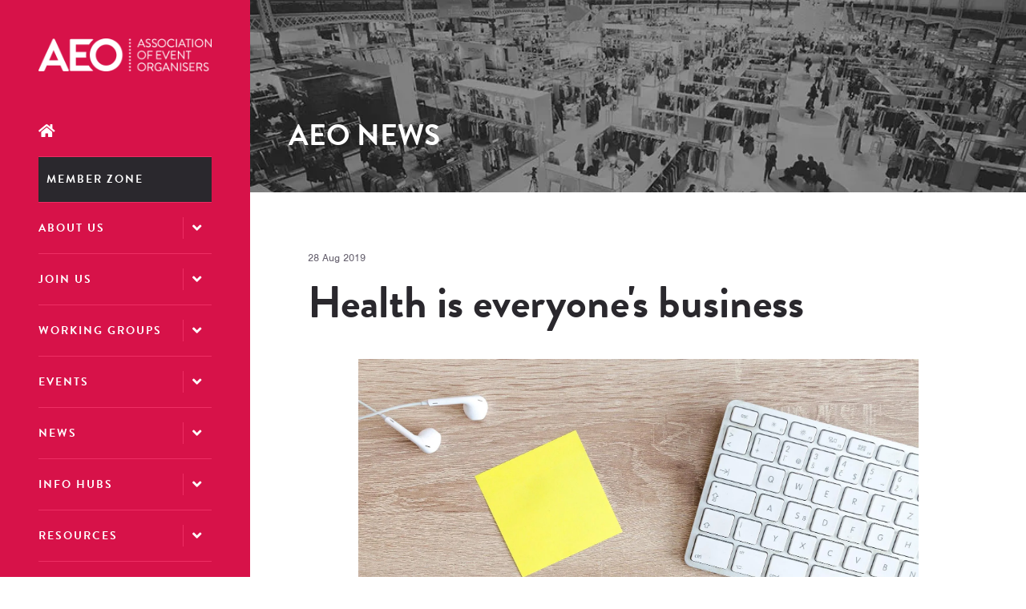

--- FILE ---
content_type: text/html;charset=utf-8
request_url: https://www.aeo.org.uk/aeo-news/health-everyones-business
body_size: 12337
content:






	
<!DOCTYPE html>
	<html lang="en-GB" class="no-js">
		<head>
			
	<meta http-equiv="Content-Type" content="text/html;charset=utf-8" />

	<title>
		
			Health is everyone's business - AEO.org
		
	</title>
	<meta name="generator" 	 content="SHOWOFF by ASP.events" />
	<meta name="author" content="">

	
	<meta name="description" content="" />
	<meta name="keywords" content="" />

	<meta name="viewport" content="width=device-width, initial-scale=1.0" />

	
	
		
		
					<meta property="og:title" content="Health&#x20;is&#x20;everyone&#x27;s&#x20;business" />  
			<meta property="og:site_name" content="AEO&#x20;2023" />  
			<meta property="schema:name" typeof="https://schema.org/WebPage" content="Health&#x20;is&#x20;everyone&#x27;s&#x20;business" />  
			<meta property="schema:image" typeof="https://schema.org/WebPage" content="https://cdn.asp.events/CLIENT_AEO_6F6DAB1E_5056_B739_5434FCD30E5F9143/sites/aeo-2023/media/Open-Graph-Image-.png/fit-in/1200x630/filters:no_upscale()" />  
			<meta property="og:image" content="https://cdn.asp.events/CLIENT_AEO_6F6DAB1E_5056_B739_5434FCD30E5F9143/sites/aeo-2023/media/Open-Graph-Image-.png/fit-in/1200x630/filters:no_upscale()" />  
			<meta property="og:type" content="article" />  

			<!--
			33A65E1DB18601C51E8C54D95231115E477A848CDB12790A19DCB01E85F55820
			-->
			<base href="https://www.aeo.org.uk/" > 
	<meta name="robots" content="index, follow" />  
	<link rel="icon" href="https://cdn.asp.events/CLIENT_AEO_6F6DAB1E_5056_B739_5434FCD30E5F9143/sites/aeo-2023/media/favicon.ico" type="image/x-icon" />  
	<link rel="canonical" href="https://www.aeo.org.uk/aeo-news/health-everyones-business" />  
<link rel="stylesheet" href="https://use.typekit.net/yph5lfx.css">
<link rel="stylesheet" href="https://use.typekit.net/awb4nec.css">

<!-- Google tag (gtag.js) -->
<script async src="https://www.googletagmanager.com/gtag/js?id=G-Y61VRMYH67"></script>
<script>
  window.dataLayer = window.dataLayer || [];
  function gtag(){dataLayer.push(arguments);}
  gtag('js', new Date());

  gtag('config', 'G-Y61VRMYH67');
</script>

<!-- Google Tag Manager -->
<script>(function(w,d,s,l,i){w[l]=w[l]||[];w[l].push({'gtm.start':
new Date().getTime(),event:'gtm.js'});var f=d.getElementsByTagName(s)[0],
j=d.createElement(s),dl=l!='dataLayer'?'&l='+l:'';j.async=true;j.src=
'https://www.googletagmanager.com/gtm.js?id='+i+dl;f.parentNode.insertBefore(j,f);
})(window,document,'script','dataLayer','GTM-W8G7WQ68');</script>
<!-- End Google Tag Manager -->
	
	



			
			<link rel="stylesheet" href="https://cdn.asp.events/CLIENT_AEO_6F6DAB1E_5056_B739_5434FCD30E5F9143/sites/aeo-2023/media/__theme/css/site.css?v=7383B495" />

			
			
			
			
			

			
	
	<script src="https://code.jquery.com/jquery-3.5.1.min.js" integrity="sha256-9/aliU8dGd2tb6OSsuzixeV4y/faTqgFtohetphbbj0=" crossorigin="anonymous"></script>
    <script src="https://code.jquery.com/jquery-migrate-3.5.2.min.js" integrity="sha256-ocUeptHNod0gW2X1Z+ol3ONVAGWzIJXUmIs+4nUeDLI=" crossorigin="anonymous"></script>

	
    <script src="https://cdn.jsdelivr.net/npm/scriptjs@2.5.7/dist/script.min.js" integrity="sha384-+kbmEGZrjwfGzlYYiLQkgntepLDajw5ZAlz1jvKM4IVPwGH4Z+nbmccUIf9pz1Gq" crossorigin="anonymous"></script>

	
    
	    <script src="https://themes.asp.events/_base/1-2-0/includes/javascripts/dist/essentials.min.js?v=2" integrity="sha256-VH/xQ9VaI7edeFDGIzRJ1o39ePoODwG+T1ebmAilHJw=" crossorigin="anonymous"></script>
    

    
        <script src="https://themes.asp.events/_base/1-2-0/includes/javascripts/dist/global/accessibility.min.js" integrity="sha256-3ryO8Zp/KRAHeYaRhTrJ0vV4CcxzLH9OQgqW0DP3LRU=" crossorigin="anonymous" async></script>
	
    
    
	    <script src="https://themes.asp.events/_template_expo_crio_01/includes/javascripts/site.js?v=42" crossorigin="anonymous"></script>
    

	
	<link rel="preload" href="https://themes.asp.events/_base/1-2-0/includes/fonts/fontawesome/fontawesome-all.min.css?v=1" as="style" fetchPriority="low" onload="this.onload=null;this.rel='stylesheet'" />
	<link rel="preload" href="https://themes.asp.events/_base/1-2-0/includes/fonts/fontawesome/v4-shims.min.css?v=1" as="style" fetchPriority="low" onload="this.onload=null;this.rel='stylesheet'" />
    <noscript>
        <link href="https://themes.asp.events/_base/1-2-0/includes/fonts/fontawesome/fontawesome-all.min.css?v=1" rel="stylesheet" fetchPriority="low">
		<link href="https://themes.asp.events/_base/1-2-0/includes/fonts/fontawesome/v4-shims.min.css?v=1" rel="stylesheet" fetchPriority="low">
    </noscript>	


			
			

			
			<script src="https://themes.asp.events/_template_expo_crio_01/includes/javascripts/accessibility.js"></script>					
			<script type="text/javascript" src="https://themes.asp.events/_base/1-2-0/includes/javascripts/dist/global/accessibility.min.js"></script>

			
			<script src="https://themes.asp.events/_template_expo_crio_01/includes/javascripts/animations.js"></script>

			
	
	
		
		
		<!-- Start cookieyes banner --> <script id="cookieyes" type="text/javascript" src="https://cdn-cookieyes.com/client_data/b00b8dc4bc8bbcf34ce0ca16/script.js"></script> <!-- End cookieyes banner -->
			<script>
				$script('https://cdn.asp.events/includes/js/jquery/magnificPopup/1.2.0/jquery.magnific-popup.min.js', function(){ $script('https://cdn.asp.events/includes/js/ASPModal.old.min.js'); });

				jQuery(document).ready(function(){

					jQuery(document).on('click','.js-share-button',showShareDialog);

					function showShareDialog(e)
					{
						e.preventDefault();

						var Site = jQuery(this).attr('data-site');

						if (jQuery(this).attr('data-slug') != '') {
							var PageUrl = jQuery(this).attr('data-slug');
						} else {
							var PageUrl = location.href;
						}

						var contentId = '';
						if (jQuery(this).attr('data-contentId') != '') {
							var contentId = jQuery(this).attr('data-contentId');
						}
						var shareText = jQuery(this).attr('data-shareText');
						var shareTitle = jQuery(this).attr('data-shareTitle');

						jQuery.get
							( '__share/buttons/getShareUrl'
							, { Site:Site , PageUrl:PageUrl , PageTitle:document.title, contentId:contentId, shareText:shareText, shareTitle:shareTitle }
							, redirectToShare
							);
					}

					function redirectToShare(data)
					{
						//open email share in modal
						if(data.ShareTo.indexOf('__share/email') == 0)
							openRemoteModal(data.ShareTo);
						else{

						var popupBlockerChecker = {
									check: function(popup_window){
											var _scope = this;
											if (popup_window) {
													if(/chrome/.test(navigator.userAgent.toLowerCase())){
															setTimeout(function () {
																	_scope._is_popup_blocked(_scope, popup_window);
															 },200);
													}else{
															popup_window.onload = function () {
																	_scope._is_popup_blocked(_scope, popup_window);
															};
													}
											}else{
													_scope._displayError();
											}
									},
									_is_popup_blocked: function(scope, popup_window){
											if ((popup_window.innerHeight > 0)==false){ scope._displayError(); }
									},
									_displayError: function(){
											alert("Popup Blocker is enabled! Please add this site to your exception list.");
									}
							};

							var popup = window.open(data.ShareTo,'_blank','width=800,height=650'); //'width=620,height=440'
							popupBlockerChecker.check(popup);
						}
					}

				});
			</script>
		
	

		</head>


	 
	<body class="body--id-9042 t-default aeo-2023 ">
		
		
		
		<!-- Google Tag Manager (noscript) -->
<noscript><iframe src="https://www.googletagmanager.com/ns.html?id=GTM-W8G7WQ68"
height="0" width="0" style="display:none;visibility:hidden"></iframe></noscript>
<!-- End Google Tag Manager (noscript) -->
	
		<a class="s-skip-to-main" href="#main" style="opacity: 0; position: absolute; transform: translateY(-100%);">Skip to main content</a>			
		<div class="site">
			<div class="l-navigation-mobile js-navigation-mobile">
				<button class="l-navigation-mobile__close js-navigation-mobile-close" type="button" aria-label="Close Menu" aria-controls="navigation">
					<i class="l-navigation-mobile__close__icon fal fa-times"></i>
				</button>
				<div class="l-navigation-mobile__quick-links">
					<a class="l-navigation-mobile__quick-links__button" href="https://www.aeo.org.uk/">
						<i class="l-navigation-mobile__quick-links__button__icon fal fa-home"></i>
					</a>

					<a class="l-navigation-mobile__quick-links__button js-search-trigger" href="#search">
						<i class="l-navigation-mobile__quick-links__button__icon fal fa-search"></i>
					</a>			
				</div>	
							
				<nav class="l-navigation-mobile__menu" aria-label="Mobile Main Navigation">			
                    <ul class="menu menu--dropdown-toggle js-menu js-menu-dropdown-toggle">					
                        <!--seed:CCBD334DF45713B0F922DFD7DCF51D0C900E67C6-->
	
		
	
	
		<li title="Home" class="menu__item menu__item--home">

		
			<a href="welcome" target="_self" class="menu__item__link menuitem menuitem--id-467">Home</a>
		

		
		</li>
	
		<li title="Member Zone " class="menu__item">

		
			<a href="e-zone-landing-page/member-zone-login" target="_self" class="menu__item__link menuitem menuitem--id-526">Member Zone </a>
		

		
		</li>
	
		<li title="About Us" class="menu__item">

		
			<span class="menu__item__link menuitem menuitem--id-468">About Us</span>
		

		
			
			<button class="menu__item__toggle" style="display: none;"><i class="fal fa-chevron-down"></i></button>

			
	
		<ul class="menu--sub-menu menu--sub-menu--level-1">
	
	
		<li title="About us" class="menu__item">

		
			<a href="welcome/about-us" target="_self" class="menu__item__link menuitem menuitem--id-605">About us</a>
		

		
		</li>
	
		<li title="AEO Board" class="menu__item">

		
			<a href="welcome/aeo-council" target="_self" class="menu__item__link menuitem menuitem--id-484">AEO Board</a>
		

		
		</li>
	
		<li title="Sister Associations" class="menu__item">

		
			<a href="welcome/sister-associations" target="_self" class="menu__item__link menuitem menuitem--id-488">Sister Associations</a>
		

		
		</li>
	
		<li title="Members" class="menu__item">

		
			<a href="welcome/our-members" target="_self" class="menu__item__link menuitem menuitem--id-469">Members</a>
		

		
		</li>
	
		<li title="Partners" class="menu__item">

		
			<a href="join-us/aeo-partners" target="_self" class="menu__item__link menuitem menuitem--id-504">Partners</a>
		

		
		</li>
	
		<li title="Our sustainability journey " class="menu__item">

		
			<a href="welcome/sustainbaility-aeo" target="_self" class="menu__item__link menuitem menuitem--id-675">Our sustainability journey </a>
		

		
		</li>
	
	
		</ul>
	


		
		</li>
	
		<li title="Join Us " class="menu__item">

		
			<span class="menu__item__link menuitem menuitem--id-502">Join Us </span>
		

		
			
			<button class="menu__item__toggle" style="display: none;"><i class="fal fa-chevron-down"></i></button>

			
	
		<ul class="menu--sub-menu menu--sub-menu--level-1">
	
	
		<li title="Become a Member " class="menu__item">

		
			<a href="join-us/become-a-member" target="_self" class="menu__item__link menuitem menuitem--id-503">Become a Member </a>
		

		
		</li>
	
		<li title="Member Testimonials" class="menu__item">

		
			<a href="welcome/our-members/member-testimonials" target="_self" class="menu__item__link menuitem menuitem--id-619">Member Testimonials</a>
		

		
		</li>
	
		<li title="Become a Sponsor" class="menu__item">

		
			<a href="join-us/become-a-sponsor" target="_self" class="menu__item__link menuitem menuitem--id-505">Become a Sponsor</a>
		

		
		</li>
	
	
		</ul>
	


		
		</li>
	
		<li title="Working Groups" class="menu__item">

		
			<span class="menu__item__link menuitem menuitem--id-543">Working Groups</span>
		

		
			
			<button class="menu__item__toggle" style="display: none;"><i class="fal fa-chevron-down"></i></button>

			
	
		<ul class="menu--sub-menu menu--sub-menu--level-1">
	
	
		<li title="Working Groups" class="menu__item">

		
			<a href="working-groups" target="_self" class="menu__item__link menuitem menuitem--id-638">Working Groups</a>
		

		
		</li>
	
		<li title="Meet the Chairs" class="menu__item">

		
			<a href="working-groups/meet-chairs-vice-chairs" target="_self" class="menu__item__link menuitem menuitem--id-604">Meet the Chairs</a>
		

		
		</li>
	
	
		</ul>
	


		
		</li>
	
		<li title="Events " class="menu__item">

		
			<span class="menu__item__link menuitem menuitem--id-499">Events </span>
		

		
			
			<button class="menu__item__toggle" style="display: none;"><i class="fal fa-chevron-down"></i></button>

			
	
		<ul class="menu--sub-menu menu--sub-menu--level-1">
	
	
		<li title="AEO Events Home " class="menu__item">

		
			<a href="aeo-events" target="_self" class="menu__item__link menuitem menuitem--id-501">AEO Events Home </a>
		

		
		</li>
	
		<li title="Quizmas Social " class="menu__item">

		
			<a href="aeo-events/quizmas" target="_self" class="menu__item__link menuitem menuitem--id-711">Quizmas Social </a>
		

		
		</li>
	
		<li title="2025 Calendar " class="menu__item">

		
			<a href="2025-calendar" target="_self" class="menu__item__link menuitem menuitem--id-691">2025 Calendar </a>
		

		
		</li>
	
	
		</ul>
	


		
		</li>
	
		<li title="News" class="menu__item">

		
			<span class="menu__item__link menuitem menuitem--id-495">News</span>
		

		
			
			<button class="menu__item__toggle" style="display: none;"><i class="fal fa-chevron-down"></i></button>

			
	
		<ul class="menu--sub-menu menu--sub-menu--level-1">
	
	
		<li title="AEO News " class="menu__item">

		
			<a href="news/aeo-news" target="_self" class="menu__item__link menuitem menuitem--id-496">AEO News </a>
		

		
		</li>
	
		<li title="EIA Update" class="menu__item">

		
			<a href="https://www.eventsindustryalliance.com/news " target="_blank" class="menu__item__link menuitem menuitem--id-568">EIA Update</a>
		

		
		</li>
	
		<li title="Blogs" class="menu__item">

		
			<a href="blog-posts" target="_self" class="menu__item__link menuitem menuitem--id-498">Blogs</a>
		

		
		</li>
	
	
		</ul>
	


		
		</li>
	
		<li title="Info Hubs" class="menu__item">

		
			<span class="menu__item__link menuitem menuitem--id-629">Info Hubs</span>
		

		
			
			<button class="menu__item__toggle" style="display: none;"><i class="fal fa-chevron-down"></i></button>

			
	
		<ul class="menu--sub-menu menu--sub-menu--level-1">
	
	
		<li title="Diversity, Equity &amp; Inclusion" class="menu__item">

		
			<a href="diversity-and-inclusion-hub" target="_self" class="menu__item__link menuitem menuitem--id-509">Diversity, Equity & Inclusion</a>
		

		
		</li>
	
		<li title="Talent  - #CHOOSEEVENTS" class="menu__item">

		
			<a href="recruitment/talent-hub" target="_self" class="menu__item__link menuitem menuitem--id-517">Talent  - #CHOOSEEVENTS</a>
		

		
		</li>
	
		<li title="Sustainability &amp; ESG" class="menu__item">

		
			<a href="sustainability-esg-hub" target="_self" class="menu__item__link menuitem menuitem--id-512">Sustainability & ESG</a>
		

		
		</li>
	
		<li title="Heads Up - Wellbeing" class="menu__item">

		
			<a href="heads-up-wellbeing-in-the-workplace" target="_self" class="menu__item__link menuitem menuitem--id-630">Heads Up - Wellbeing</a>
		

		
		</li>
	
	
		</ul>
	


		
		</li>
	
		<li title="Resources " class="menu__item">

		
			<span class="menu__item__link menuitem menuitem--id-514">Resources </span>
		

		
			
			<button class="menu__item__toggle" style="display: none;"><i class="fal fa-chevron-down"></i></button>

			
	
		<ul class="menu--sub-menu menu--sub-menu--level-1">
	
	
		<li title="Industry Scams" class="menu__item">

		
			<a href="expoguide" target="_self" class="menu__item__link menuitem menuitem--id-569">Industry Scams</a>
		

		
		</li>
	
		<li title="The Five Pillars of Inclusion " class="menu__item">

		
			<a href="diversity-and-inclusion-hub/diversity-inclusion-pillars" target="_self" class="menu__item__link menuitem menuitem--id-510">The Five Pillars of Inclusion </a>
		

		
		</li>
	
		<li title="Martyn's Law" class="menu__item">

		
			<a href="martyns-law" target="_self" class="menu__item__link menuitem menuitem--id-525">Martyn's Law</a>
		

		
		</li>
	
		<li title="Facetime " class="menu__item">

		
			<a href="what-we-do/facetime" target="_self" class="menu__item__link menuitem menuitem--id-518">Facetime </a>
		

		
		</li>
	
		<li title="eGuide " class="menu__item">

		
			<a href="what-we-do/insight/eguide" target="_self" class="menu__item__link menuitem menuitem--id-521">eGuide </a>
		

		
		</li>
	
		<li title="Brexit" class="menu__item">

		
			<a href="brexit" target="_self" class="menu__item__link menuitem menuitem--id-522">Brexit</a>
		

		
		</li>
	
		<li title="SIC Codes - Let's be counted" class="menu__item">

		
			<a href="lets-be-counted" target="_self" class="menu__item__link menuitem menuitem--id-524">SIC Codes - Let's be counted</a>
		

		
		</li>
	
		<li title="Stop the Drop" class="menu__item">

		
			<a href="stop-drop-rvse" target="_self" class="menu__item__link menuitem menuitem--id-567">Stop the Drop</a>
		

		
		</li>
	
		<li title="gGuide " class="menu__item">

		
			<a href="https://cdn.asp.events/CLIENT_AEO_6F6DAB1E_5056_B739_5434FCD30E5F9143/sites/aeo-2023/media/g-G-guide-2022.pdf" target="_blank" class="menu__item__link menuitem menuitem--id-706">gGuide </a>
		

		
		</li>
	
	
		</ul>
	


		
		</li>
	
		<li title="Jobs Board " class="menu__item">

		
			<a href="recruitment" target="_self" class="menu__item__link menuitem menuitem--id-635">Jobs Board </a>
		

		
		</li>
	
		<li title="Contact AEO" class="menu__item">

		
			<a href="welcome/contact-aeo" target="_self" class="menu__item__link menuitem menuitem--id-489">Contact AEO</a>
		

		
		</li>
	
	
		
	

	
                    </ui>		
				</nav>
				
					<div class="l-navigation-mobile__navigation__social">
						<div class="panel panel--default panel--id-7278">
			
				<div class="panel__body">
					<ul class="ck-social-icons">
	<li><a class="ck-site-search-trigger js-search-trigger" href="http://searchtrigger" target="_blank" title="http://searchtrigger">Search</a></li>
</ul>

				</div>
			
		</div>
					</div>
				
			</div>
			
				
		
	<header class="l-header js-header" data-header-option="2">
		<div class="l-header__wrapper">
								
			<div class="l-header__branding-dates">
				
					<div class="l-header__branding">
						<div class="panel panel--default panel--id-7300">
			
				<div class="panel__body">
					<p><a href="welcome" target="_self" title="welcome"><img alt="AEO" src="https://cdn.asp.events/CLIENT_AEO_6F6DAB1E_5056_B739_5434FCD30E5F9143/sites/aeo-2023/media/Branding/logo_aeo2017.png" style="width: 236px; height: 45px;" /></a></p>

				</div>
			
		</div>
					</div>
				
				
			</div>
			<div class="l-header__navigation-extras">
				
				<div class="l-header__navigation">	
					<a class="l-header__navigation__menu-trigger js-navigation-mobile-open" href="#">
						<i class="l-header__navigation__menu-trigger__icon fal fa-bars"></i>
					</a>				
					<nav class="l-header__navigation__menu js-navigation" data-name="main" aria-label="Main Navigation">						
						<ul class="menu menu--dropdown-toggle js-menu js-menu-dropdown-toggle menublock">
                            <!--seed:CCBD334DF45713B0F922DFD7DCF51D0C900E67C6-->
	
		
	
	
		<li title="Home" class="menu__item menu__item--home">

		
			<a href="welcome" target="_self" class="menu__item__link menuitem menuitem--id-467">Home</a>
		

		
		</li>
	
		<li title="Member Zone " class="menu__item">

		
			<a href="e-zone-landing-page/member-zone-login" target="_self" class="menu__item__link menuitem menuitem--id-526">Member Zone </a>
		

		
		</li>
	
		<li title="About Us" class="menu__item">

		
			<span class="menu__item__link menuitem menuitem--id-468">About Us</span>
		

		
			
			<button class="menu__item__toggle" style="display: none;"><i class="fal fa-chevron-down"></i></button>

			
	
		<ul class="menu--sub-menu menu--sub-menu--level-1">
	
	
		<li title="About us" class="menu__item">

		
			<a href="welcome/about-us" target="_self" class="menu__item__link menuitem menuitem--id-605">About us</a>
		

		
		</li>
	
		<li title="AEO Board" class="menu__item">

		
			<a href="welcome/aeo-council" target="_self" class="menu__item__link menuitem menuitem--id-484">AEO Board</a>
		

		
		</li>
	
		<li title="Sister Associations" class="menu__item">

		
			<a href="welcome/sister-associations" target="_self" class="menu__item__link menuitem menuitem--id-488">Sister Associations</a>
		

		
		</li>
	
		<li title="Members" class="menu__item">

		
			<a href="welcome/our-members" target="_self" class="menu__item__link menuitem menuitem--id-469">Members</a>
		

		
		</li>
	
		<li title="Partners" class="menu__item">

		
			<a href="join-us/aeo-partners" target="_self" class="menu__item__link menuitem menuitem--id-504">Partners</a>
		

		
		</li>
	
		<li title="Our sustainability journey " class="menu__item">

		
			<a href="welcome/sustainbaility-aeo" target="_self" class="menu__item__link menuitem menuitem--id-675">Our sustainability journey </a>
		

		
		</li>
	
	
		</ul>
	


		
		</li>
	
		<li title="Join Us " class="menu__item">

		
			<span class="menu__item__link menuitem menuitem--id-502">Join Us </span>
		

		
			
			<button class="menu__item__toggle" style="display: none;"><i class="fal fa-chevron-down"></i></button>

			
	
		<ul class="menu--sub-menu menu--sub-menu--level-1">
	
	
		<li title="Become a Member " class="menu__item">

		
			<a href="join-us/become-a-member" target="_self" class="menu__item__link menuitem menuitem--id-503">Become a Member </a>
		

		
		</li>
	
		<li title="Member Testimonials" class="menu__item">

		
			<a href="welcome/our-members/member-testimonials" target="_self" class="menu__item__link menuitem menuitem--id-619">Member Testimonials</a>
		

		
		</li>
	
		<li title="Become a Sponsor" class="menu__item">

		
			<a href="join-us/become-a-sponsor" target="_self" class="menu__item__link menuitem menuitem--id-505">Become a Sponsor</a>
		

		
		</li>
	
	
		</ul>
	


		
		</li>
	
		<li title="Working Groups" class="menu__item">

		
			<span class="menu__item__link menuitem menuitem--id-543">Working Groups</span>
		

		
			
			<button class="menu__item__toggle" style="display: none;"><i class="fal fa-chevron-down"></i></button>

			
	
		<ul class="menu--sub-menu menu--sub-menu--level-1">
	
	
		<li title="Working Groups" class="menu__item">

		
			<a href="working-groups" target="_self" class="menu__item__link menuitem menuitem--id-638">Working Groups</a>
		

		
		</li>
	
		<li title="Meet the Chairs" class="menu__item">

		
			<a href="working-groups/meet-chairs-vice-chairs" target="_self" class="menu__item__link menuitem menuitem--id-604">Meet the Chairs</a>
		

		
		</li>
	
	
		</ul>
	


		
		</li>
	
		<li title="Events " class="menu__item">

		
			<span class="menu__item__link menuitem menuitem--id-499">Events </span>
		

		
			
			<button class="menu__item__toggle" style="display: none;"><i class="fal fa-chevron-down"></i></button>

			
	
		<ul class="menu--sub-menu menu--sub-menu--level-1">
	
	
		<li title="AEO Events Home " class="menu__item">

		
			<a href="aeo-events" target="_self" class="menu__item__link menuitem menuitem--id-501">AEO Events Home </a>
		

		
		</li>
	
		<li title="Quizmas Social " class="menu__item">

		
			<a href="aeo-events/quizmas" target="_self" class="menu__item__link menuitem menuitem--id-711">Quizmas Social </a>
		

		
		</li>
	
		<li title="2025 Calendar " class="menu__item">

		
			<a href="2025-calendar" target="_self" class="menu__item__link menuitem menuitem--id-691">2025 Calendar </a>
		

		
		</li>
	
	
		</ul>
	


		
		</li>
	
		<li title="News" class="menu__item">

		
			<span class="menu__item__link menuitem menuitem--id-495">News</span>
		

		
			
			<button class="menu__item__toggle" style="display: none;"><i class="fal fa-chevron-down"></i></button>

			
	
		<ul class="menu--sub-menu menu--sub-menu--level-1">
	
	
		<li title="AEO News " class="menu__item">

		
			<a href="news/aeo-news" target="_self" class="menu__item__link menuitem menuitem--id-496">AEO News </a>
		

		
		</li>
	
		<li title="EIA Update" class="menu__item">

		
			<a href="https://www.eventsindustryalliance.com/news " target="_blank" class="menu__item__link menuitem menuitem--id-568">EIA Update</a>
		

		
		</li>
	
		<li title="Blogs" class="menu__item">

		
			<a href="blog-posts" target="_self" class="menu__item__link menuitem menuitem--id-498">Blogs</a>
		

		
		</li>
	
	
		</ul>
	


		
		</li>
	
		<li title="Info Hubs" class="menu__item">

		
			<span class="menu__item__link menuitem menuitem--id-629">Info Hubs</span>
		

		
			
			<button class="menu__item__toggle" style="display: none;"><i class="fal fa-chevron-down"></i></button>

			
	
		<ul class="menu--sub-menu menu--sub-menu--level-1">
	
	
		<li title="Diversity, Equity &amp; Inclusion" class="menu__item">

		
			<a href="diversity-and-inclusion-hub" target="_self" class="menu__item__link menuitem menuitem--id-509">Diversity, Equity & Inclusion</a>
		

		
		</li>
	
		<li title="Talent  - #CHOOSEEVENTS" class="menu__item">

		
			<a href="recruitment/talent-hub" target="_self" class="menu__item__link menuitem menuitem--id-517">Talent  - #CHOOSEEVENTS</a>
		

		
		</li>
	
		<li title="Sustainability &amp; ESG" class="menu__item">

		
			<a href="sustainability-esg-hub" target="_self" class="menu__item__link menuitem menuitem--id-512">Sustainability & ESG</a>
		

		
		</li>
	
		<li title="Heads Up - Wellbeing" class="menu__item">

		
			<a href="heads-up-wellbeing-in-the-workplace" target="_self" class="menu__item__link menuitem menuitem--id-630">Heads Up - Wellbeing</a>
		

		
		</li>
	
	
		</ul>
	


		
		</li>
	
		<li title="Resources " class="menu__item">

		
			<span class="menu__item__link menuitem menuitem--id-514">Resources </span>
		

		
			
			<button class="menu__item__toggle" style="display: none;"><i class="fal fa-chevron-down"></i></button>

			
	
		<ul class="menu--sub-menu menu--sub-menu--level-1">
	
	
		<li title="Industry Scams" class="menu__item">

		
			<a href="expoguide" target="_self" class="menu__item__link menuitem menuitem--id-569">Industry Scams</a>
		

		
		</li>
	
		<li title="The Five Pillars of Inclusion " class="menu__item">

		
			<a href="diversity-and-inclusion-hub/diversity-inclusion-pillars" target="_self" class="menu__item__link menuitem menuitem--id-510">The Five Pillars of Inclusion </a>
		

		
		</li>
	
		<li title="Martyn's Law" class="menu__item">

		
			<a href="martyns-law" target="_self" class="menu__item__link menuitem menuitem--id-525">Martyn's Law</a>
		

		
		</li>
	
		<li title="Facetime " class="menu__item">

		
			<a href="what-we-do/facetime" target="_self" class="menu__item__link menuitem menuitem--id-518">Facetime </a>
		

		
		</li>
	
		<li title="eGuide " class="menu__item">

		
			<a href="what-we-do/insight/eguide" target="_self" class="menu__item__link menuitem menuitem--id-521">eGuide </a>
		

		
		</li>
	
		<li title="Brexit" class="menu__item">

		
			<a href="brexit" target="_self" class="menu__item__link menuitem menuitem--id-522">Brexit</a>
		

		
		</li>
	
		<li title="SIC Codes - Let's be counted" class="menu__item">

		
			<a href="lets-be-counted" target="_self" class="menu__item__link menuitem menuitem--id-524">SIC Codes - Let's be counted</a>
		

		
		</li>
	
		<li title="Stop the Drop" class="menu__item">

		
			<a href="stop-drop-rvse" target="_self" class="menu__item__link menuitem menuitem--id-567">Stop the Drop</a>
		

		
		</li>
	
		<li title="gGuide " class="menu__item">

		
			<a href="https://cdn.asp.events/CLIENT_AEO_6F6DAB1E_5056_B739_5434FCD30E5F9143/sites/aeo-2023/media/g-G-guide-2022.pdf" target="_blank" class="menu__item__link menuitem menuitem--id-706">gGuide </a>
		

		
		</li>
	
	
		</ul>
	


		
		</li>
	
		<li title="Jobs Board " class="menu__item">

		
			<a href="recruitment" target="_self" class="menu__item__link menuitem menuitem--id-635">Jobs Board </a>
		

		
		</li>
	
		<li title="Contact AEO" class="menu__item">

		
			<a href="welcome/contact-aeo" target="_self" class="menu__item__link menuitem menuitem--id-489">Contact AEO</a>
		

		
		</li>
	
	
		
	


                        </ul>
					</nav>			
				</div>				
				
					<div class="l-header__call-to-actions-social-links">
											
						
							<div class="l-header__social">
								<div class="panel panel--default panel--id-7278">
			
				<div class="panel__body">
					<ul class="ck-social-icons">
	<li><a class="ck-site-search-trigger js-search-trigger" href="http://searchtrigger" target="_blank" title="http://searchtrigger">Search</a></li>
</ul>

				</div>
			
		</div>
							</div>
						
															
					</div>
							
			</div>
		</div>				
	</header>
		

			
				
	
		<div class="l-page-title js-l-page-title">
			
			
			
				
				
					<h2 class="l-page-title__title">AEO NEWS</h2>
				
			
			
				<div class="l-page-title__image">
					<div class="panel panel--default panel--id-7301">
			
				<div class="panel__body">
					<img alt="Subpage" src="https://cdn.asp.events/CLIENT_AEO_6F6DAB1E_5056_B739_5434FCD30E5F9143/sites/aeo-2023/media/Hero/slide_aev.jpg" style="width: 883px; height: 550px;" />
				</div>
			
		</div>
				</div>	
			
			
		</div>
	

			
				
			

			
				
	<div class="l-content" id="main">
		
	
	
		
		
		
	

	<main class="content__main">
		
		<div class="content__main__body">
			<div class="wrapper">
				














<div class="m-libraries-news-entry m-libraries-news-entry--default m-libraries-news-entry--id-9042">
	<div class="m-libraries-news-entry__notification" id="rapportNotification">
		
		
	</div>
	<div class="m-libraries-news-entry__item js-library-list js-library-item js-library-entry-item " searchgroup="libraryentry-aeo-news" data-content-i-d=9042>
		<div class="m-libraries-news-entry__item__toolbar">
			<div class="p-button-group p-button-group--horizontal-to-vertical p-button-group--horizontal-to-vertical--tablet">
				
				
				
			</div>
		</div>
		<div class="m-libraries-news-entry__item__header">
			
				<div class="m-libraries-news-entry__item__header__date">
					28 Aug 2019
				</div>
			
			<h1 class="m-libraries-news-entry__item__header__title">
				Health is everyone's business
			</h1>
			
			
		</div>
		
			<figure class="m-libraries-news-entry__item__featured-image" >
				<div class="m-libraries-news-entry__item__featured-image__wrapper" style="background-image: url('https://cdn.asp.events/CLIENT_AEO_6F6DAB1E_5056_B739_5434FCD30E5F9143/sites/AEO/media/libraries/aeo-news/computer-2048983_1920.jpg'); background-size: ">
					
					<img src="https://cdn.asp.events/CLIENT_AEO_6F6DAB1E_5056_B739_5434FCD30E5F9143/sites/AEO/media/libraries/aeo-news/computer-2048983_1920.jpg/fit-in/700x9999/filters:no_upscale()" alt="Health is everyone's business" />
					
				</div>
			</figure>
		
		<div class="m-libraries-news-entry__item__body">
			
			
				<div class="m-libraries-news-entry__item__body__description">
					
		
		
	<p>The Government has published <a href="https://eur03.safelinks.protection.outlook.com/?url=https%3A%2F%2Fwww.gov.uk%2Fgovernment%2Fconsultations%2Fhealth-is-everyones-business-proposals-to-reduce-ill-health-related-job-loss&data=01%7C01%7C%7Cb33d6eeec94c41ae6ca008d71bdf4587%7C6b5953be6b1d4980b26b56ed8b0bf3dc%7C0&sdata=z%2BWDQyuuP2zMQ4G1NEkMcGZ9jgalMOpHL2jcMG8NSS8%3D&reserved=0">Health is everyone's business</a>, a public consultation seeking views on different ways in which government and employers can take action to reduce ill health-related job loss.</p>
<p>Each year more than 100,000 people leave their job following a period of sickness absence lasting at least four weeks. Offering flexibility, early support and occupational health advice are the key to successful retention in the workplace. We know that many employers already see the case to invest in health and wellbeing. But some, particularly smaller ones, might not have the knowledge or time to support their employees with health conditions, even when they want to. The Government's consultation seeks to address these challenges and is focussed on four main areas:</p>
<ul>
	<li>Amending the legal framework to encourage early action to support individuals when they are absent from work and to facilitate more conversations to agree effective workplace modifications;</li>
	<li>Reforming of Statutory Sick Pay (SSP) so that it is better enforced, more flexible, and support the lowest paid employees;</li>
	<li>Measures to improve the availability of high-quality, cost-effective occupational health (OH) services for employers; and</li>
	<li>Improving advice and support from the government for employers to understand and act on their responsibilities.</li>
</ul>
<p><strong>How you can help</strong></p>
<p>You can help shape future plans in this exciting area by accessing the consultation via this <a href="https://eur03.safelinks.protection.outlook.com/?url=https%3A%2F%2Fwww.gov.uk%2Fgovernment%2Fconsultations%2Fhealth-is-everyones-business-proposals-to-reduce-ill-health-related-job-loss&data=01%7C01%7C%7Cb33d6eeec94c41ae6ca008d71bdf4587%7C6b5953be6b1d4980b26b56ed8b0bf3dc%7C0&sdata=z%2BWDQyuuP2zMQ4G1NEkMcGZ9jgalMOpHL2jcMG8NSS8%3D&reserved=0">link</a>, which will be open until 7th October 2019.Â </p>
<p>Alternatively you can provide your feedback by joining officials from the Joint Department for Work & Pensions and the Department of Health and Social Care Work and Health Unit, for an interactive discussion on the consultation on:</p>
<table border="1" cellpadding="1" cellspacing="1" style="width: 100%;">
	<thead>
		<tr>
			<th scope="col">Events</th>
			<th scope="col">DatesÂ  Â </th>
			<th scope="col">Location</th>
			<th scope="col">Link to Eventbrite</th>
		</tr>
	</thead>
	<tbody>
		<tr>
			<td>Manchester</td>
			<td>
			<p>29/8/19</p>
			<p>09:00 â€“ 11:00</p>
			</td>
			<td>KPMG - St Peter's Square, Manchester M2 3AE</td>
			<td>
			<p><a href="https://eur03.safelinks.protection.outlook.com/?url=https%3A%2F%2Fwww.eventbrite.co.uk%2Fe%2Fwork-and-health-consultation-reducing-ill-health-related-job-loss-tickets-67472045705&data=01%7C01%7C%7C4176abcbeea1457747b108d71b3ab73e%7C6b5953be6b1d4980b26b56ed8b0bf3dc%7C0&sdata=1bEhMA6uTeKDqvXZ8v9IVkijh1VCmMDng9YBYpjSyCk%3D&reserved=0">https://www.eventbrite.co.uk/e/work-and-health-consultation-reducing-ill-health-related-job-loss-tickets-67472045705</a></p>
			</td>
		</tr>
		<tr>
			<td>Manchester</td>
			<td>
			<p>29/8/19</p>
			<p>12:00 - 14.00</p>
			</td>
			<td>
			<p>KPMG - St Peter's Square, Manchester M2 3AE</p>
			</td>
			<td>
			<p><a href="https://eur03.safelinks.protection.outlook.com/?url=https%3A%2F%2Fwww.eventbrite.co.uk%2Fe%2Fwork-and-health-consultation-reducing-ill-health-related-job-loss-tickets-67474464941&data=01%7C01%7C%7C4176abcbeea1457747b108d71b3ab73e%7C6b5953be6b1d4980b26b56ed8b0bf3dc%7C0&sdata=ob2E8ri4MIjAGn8JPhK6IA5CzpGgji%2BPZFO5RhZkD1I%3D&reserved=0">https://www.eventbrite.co.uk/e/work-and-health-consultation-reducing-ill-health-related-job-loss-tickets-67474464941</a></p>
			</td>
		</tr>
		<tr>
			<td>WalesÂ Â Â Â </td>
			<td>
			<p>3/9/19</p>
			<p>08:30 â€“ 10:30</p>
			</td>
			<td>
			<p>University of South Wales</p>
			</td>
			<td>
			<p><a href="https://eur03.safelinks.protection.outlook.com/?url=https%3A%2F%2Fwww.eventbrite.co.uk%2Fe%2Fwork-and-health-consultation-reducing-ill-health-related-job-loss-tickets-68434558607&data=01%7C01%7C%7Cad4f0afb377141cfc9e908d71c02fb77%7C6b5953be6b1d4980b26b56ed8b0bf3dc%7C0&sdata=p231ojVh7e%2F76g6TzbmmcimmFG3FbI11fD1EItF9cGM%3D&reserved=0">https://www.eventbrite.co.uk/e/work-and-health-consultation-reducing-ill-health-related-job-loss-tickets-68434558607</a></p>
			<p>Â </p>
			</td>
		</tr>
		<tr>
			<td>Sheffield</td>
			<td>
			<p>5/9/19</p>
			<p>08:30 â€“ 12:00</p>
			</td>
			<td>University of Sheffield</td>
			<td>
			<p><a href="https://eur03.safelinks.protection.outlook.com/?url=https%3A%2F%2Fwww.eventbrite.co.uk%2Fe%2Fwork-and-health-consultation-reducing-ill-health-related-job-loss-tickets-67476316479&data=01%7C01%7C%7Cad4f0afb377141cfc9e908d71c02fb77%7C6b5953be6b1d4980b26b56ed8b0bf3dc%7C0&sdata=P6um3sjk5SfvPrr2GfodPMAZXEueGGC7HFSZyY8K4JE%3D&reserved=0">https://www.eventbrite.co.uk/e/work-and-health-consultation-reducing-ill-health-related-job-loss-tickets-67476316479</a></p>
			</td>
		</tr>
		<tr>
			<td>London</td>
			<td>
			<p>12/9/19</p>
			<p>08:30- 10:30</p>
			</td>
			<td>Royal College of Occupational Therapist</td>
			<td>
			<p><a href="https://eur03.safelinks.protection.outlook.com/?url=https%3A%2F%2Fwww.eventbrite.co.uk%2Fe%2Fwork-and-health-consultation-reducing-ill-health-related-job-loss-tickets-68450965681&data=01%7C01%7C%7Cad4f0afb377141cfc9e908d71c02fb77%7C6b5953be6b1d4980b26b56ed8b0bf3dc%7C0&sdata=hpU%2FYo9RTpKTN%2BxAWsXF0%2FbEjPnVFvakJfgxSzKuQXM%3D&reserved=0">https://www.eventbrite.co.uk/e/work-and-health-consultation-reducing-ill-health-related-job-loss-tickets-68450965681</a></p>
			</td>
		</tr>
		<tr>
			<td>Scotland</td>
			<td>
			<p>20/09/19</p>
			<p>08:30 â€“ 10:30</p>
			<p>11:30 â€“ 13:30</p>
			</td>
			<td>
			<p>Victoria Quay</p>
			</td>
			<td><a href="https://eur03.safelinks.protection.outlook.com/?url=https%3A%2F%2Fwww.eventbrite.co.uk%2Fe%2Fwork-and-health-consultation-reducing-ill-health-related-job-loss-tickets-67484813895&data=01%7C01%7C%7Cad4f0afb377141cfc9e908d71c02fb77%7C6b5953be6b1d4980b26b56ed8b0bf3dc%7C0&sdata=WPdEJDHOPky3SrmgXz0ZJA26FnugF1GsKARv1U%2B6r2o%3D&reserved=0">https://www.eventbrite.co.uk/e/work-and-health-consultation-reducing-ill-health-related-job-loss-tickets-67484813895</a></td>
		</tr>
	</tbody>
</table>
Â 
<p>Â </p>
				</div>
			
			
			
			
			
			
			
			<div class="m-libraries-news-entry__item__body__additional">
				
			</div>
		</div>
		
		<div class="m-libraries-news-entry__item__comments">
			
	

		</div>
		<div class="m-libraries-news-entry__item__share">
			

    <script>
    	if ( window.showoff ) {
    		window.showoff.translations.widgets.share = {"message":"","copyurl":"Copy URL","cb_shareemail_message":"Message","cb_shareemail_emailto":"To:","cb_shareemail_submit":"Send Email","cb_shareemail_replyTo":"From:","cb_shareemail_replyTo_hint":"The email the recipient can reply to","viaurl":"Share via URL","cb_shareemail_subject":"Have a look at our page!","title":"Share","viasocialmedia":"Share via social media","cb_shareemail_body":"A page has been shared with you! Have a look at our page:","cb_shareemail_emailto_hint":"The email of the recipient"};
    	}
    </script>
	<div class="w-share w-share--overlay js-share-overlay">
		
		<div class="widget-share js-share-wrapper">
				<ul class="widget-share__list">
					
					
					
				</ul>
			</div>
	</div>

		</div>
	</div>
	
		
			<div class="m-libraries-news-entry__navigation">
				
				<a class="p-button p-button--primary" href="aeo-news">View all AEO NEWS</a>
			</div>
		
	
	<div class="m-libraries-news-entry__pagination">
		
		
		

	<div class="pagination pagination--entry js-pagination js-library-entry-pagination" searchgroup="libraryentry-aeo-news" data-cachestatic="0">
				<ul class="pagination__list"><li class="pagination__list__item"><a href="aeo-news/aeo-appoints-new-head-marketing" data-entryid="9043"  data-page="133" class="pagination__list__item__link pagination__list__item__link--previous" title="Previous Page"><span class="pagination__list__item__link__icon"></span><div class="pagination__list__item__link__preview"><span class="pagination__list__item__link__field-1" data-next="Next" data-prev="Previous">AEO appoints new Head of Marketing</span><span class="pagination__list__item__link__field-2" data-next="Next" data-prev="Previous"><div class="pagination__list__item__link__field-2__thumbnail" style="background-image: url(https://cdn.asp.events/CLIENT_AEO_6F6DAB1E_5056_B739_5434FCD30E5F9143/sites/AEO/media/libraries/aeo-news/B&W-profile-(2).jpg);"></div></span></div></a></li><li class="pagination__list__item"><a href="aeo-news/eguide-2019-edition-now-available" data-entryid="9041"  data-page="135" class="pagination__list__item__link pagination__list__item__link--next" title="Next Page"><span class="pagination__list__item__link__icon"></span><div class="pagination__list__item__link__preview"><span class="pagination__list__item__link__field-1" data-next="Next" data-prev="Previous">eGuide 2019 edition is now available!</span><span class="pagination__list__item__link__field-2" data-next="Next" data-prev="Previous"><div class="pagination__list__item__link__field-2__thumbnail" style="background-image: url(https://cdn.asp.events/CLIENT_AEO_6F6DAB1E_5056_B739_5434FCD30E5F9143/sites/AEO/media/libraries/aeo-news/2019-eguide-rel-promo.png);"></div></span></div></a></li></ul>
			</div><script type='text/javascript'>$script('https://cdn.asp.events/includes/js/librarysearch.js');</script>

	</div>
	<div class="m-libraries-news-entry__loading">
		
	<div class="p-loader p-loader--overlay js-w-library-loading" searchgroup="libraryentry-aeo-news">
		<span class="p-loader__icon"></span>
		<span class="p-loader__text">Loading</span>
	</div>

	</div>
	<script>
		$script('https://themes.asp.events/_base/1-2-0/includes/javascripts/src/patterns/pagination.js');
	</script>
	
</div>


			</div>
		</div>
	</main>

	
	
		
		
		
	


	</div>	

			
				
	

			
				
			

			
				
	

			
				
			

			
				
	

			
				
	
		<div class="l-twitter">
			<div class="l-twitter__body"><div class="panel panel--default panel--id-10089">
			
			
			
				<div class="panel__body">
					<p><img alt="instagram" src="https://cdn.asp.events/CLIENT_AEO_6F6DAB1E_5056_B739_5434FCD30E5F9143/sites/aeo-2023/media/social/insta.png" style="height: 50px; width: 50px;" /></p>

<p><a class="ck-button-two" href="https://www.instagram.com/aeonews/" target="_blank" title="https://www.instagram.com/aeonews/">Instagram</a></p>

<p>&nbsp;</p>

				</div>
			
		</div>
	
 

	
		<div class="panel panel--default panel--id-10383">
			
			
			
				<div class="panel__body">
					<p><img alt="linkedin" src="https://cdn.asp.events/CLIENT_AEO_6F6DAB1E_5056_B739_5434FCD30E5F9143/sites/aeo-2023/media/social/linkedin.png" style="height: 50px; width: 50px;" /></p>

<p><a class="ck-button-two" href="https://www.linkedin.com/in/aeoltd/" target="_blank" title="https://www.linkedin.com/in/aeoltd/">LinkedIn</a></p>

				</div>
			
		</div></div>
		</div>

			
				
				

			
				

	
		
		

			
				
	

			
				
	<footer class="l-footer">
		<div class="l-footer__wrapper">
			
				<div class="l-footer__info">
					<div class="panel panel--default panel--id-7281">
			
			
			
				<div class="panel__body">
					<p>AEO is the trade body representing companies which conceive, create, develop or manage trade and consumer events.</p>

<ul>
	<li><a href="https://www.aeo.org.uk/welcome/about-us" target="_self" title="About Us">Find out more</a></li>
	<li><a href="join-us" target="_self" title="join-us">Join AEO</a></li>
	<li><a href="https://cdn.asp.events/CLIENT_AEO_6F6DAB1E_5056_B739_5434FCD30E5F9143/sites/AEO/media/PDFs/AEO-Copyright.pdf" target="_blank" title="https://cdn.asp.events/CLIENT_AEO_6F6DAB1E_5056_B739_5434FCD30E5F9143/sites/AEO/media/PDFs/AEO-Copyright.pdf">AEO Copyright</a></li>
	<li><a href="https://cdn.asp.events/CLIENT_AEO_6F6DAB1E_5056_B739_5434FCD30E5F9143/sites/AEO/media/POLICY/AEO-PRIVACY-POLICY--AUGUST-2018.pdf" target="_blank" title="https://cdn.asp.events/CLIENT_AEO_6F6DAB1E_5056_B739_5434FCD30E5F9143/sites/AEO/media/POLICY/AEO-PRIVACY-POLICY--AUGUST-2018.pdf">AEO Privacy Policy</a></li>
</ul>

<p>&nbsp;</p>

<ul class="ck-social-icons">
	<li><a href="http://searchtrigger" target="_blank" title="http://searchtrigger">Search</a></li>
</ul>

				</div>
			
		</div>
	
 

	
		<div class="panel panel--default panel--id-7282">
			
			
				<div class="panel__header">
					<h4 class="panel__header__title">
						CONTACT US
					</h4>
				</div>
			
			
				<div class="panel__body">
					<p>119 High Street<br />
Berkhamsted<br />
Hertfordshire<br />
HP4 2DJ</p>

<p>Tel: +44 (0)1442 285810<br />
Email:&nbsp;<a href="mailto:info@aeo.org.uk?Subject=General%20enquiry" target="_top" title="info@aeo.org.uk">info@aeo.org.uk</a></p>

<p><a class="ck-button-one" href="welcome/contact-aeo" target="_self" title="welcome/contact-aeo">CONTACT AEO</a></p>

<p>&nbsp;</p>

				</div>
			
		</div>
	
 

	
		<div class="panel panel--default panel--id-7283">
			
			
				<div class="panel__header">
					<h4 class="panel__header__title">
						FACETIME
					</h4>
				</div>
			
			
				<div class="panel__body">
					<p><img alt="FaceTime " src="https://cdn.asp.events/CLIENT_AEO_6F6DAB1E_5056_B739_5434FCD30E5F9143/sites/aeo-2023/media/FaceTime-White-Lettering-No-Tagline-.gif" style="width: 250px; height: 119px;" /></p>

<p>FaceTime is&nbsp;an initiative&nbsp;funded by AEO to provide expertise and guidance for marketers and businesses on how to get the very best out of live events.&nbsp;&nbsp;<a href="http://www.facetime.org.uk/">www.facetime.org.uk</a></p>

				</div>
			
		</div>
	
 <div class="panel panel--default panel--id-7284"> 
 <div class="panel__header"> 
  <h4 class="panel__header__title"> AEO PARTNERS </h4> 
 </div> 
 <div class="panel__body"> 
  <p><br /> 
   <div class="js-library-list-outer" searchgroup="8DBF0925-partners2">
    <script type="text/javascript">$script('https://cdn.asp.events/includes/js/librarysearch.js');$script('https://cdn.asp.events/includes/js/jquery/magnificPopup/jquery.magnific-popup.min.js', function(){ $script('https://cdn.asp.events/includes/js/ASPModal.old.min.js'); });</script>
    <div class="js-librarylistwrapper" data-totalcount="14" data-librarytitle="Partners2"> 
     <div class="m-libraries-sponsors-list m-libraries-sponsors-list--carousel m-libraries-sponsors-list--carousel--v2 js-m-libraries-list-carousel w-icatcher-carousel"> 
      <div class="m-libraries-sponsors-list__loading"> 
       <div class="p-loader p-loader--overlay js-w-library-loading" searchgroup="8DBF0925-partners2"> 
        <span class="p-loader__icon"></span> 
        <span class="p-loader__text">Loading</span> 
       </div> 
      </div> 
      <ul class="m-libraries-sponsors-list__items js-library-list js-m-libraries-list-carousel-items" searchgroup="8DBF0925-partners2" searchrefresh=".m-libraries-sponsors-list__count"> 
       <li class="m-libraries-sponsors-list__items__item m-libraries-sponsors-list__items__item--id-7418   js-library-item" data-content-i-d="7418"> 
        <div class="m-libraries-sponsors-list__items__item__wrapper"> 
         <div class="m-libraries-sponsors-list__items__item__image " style="background-image: url('https://cdn.asp.events/CLIENT_AEO_6F6DAB1E_5056_B739_5434FCD30E5F9143/sites/aeo-2023/media/libraries/partners2/Partners/ASP.png');"> 
          <a class="m-libraries-sponsors-list__items__item__image__link js-librarylink-entry" href="javascript:openRemoteModal('partners2/online-marketing','ajax',{},false,'',{&quot;dimension15&quot;:&quot;partners2/online-marketing&quot;});"> <img src="https://cdn.asp.events/CLIENT_AEO_6F6DAB1E_5056_B739_5434FCD30E5F9143/sites/aeo-2023/media/libraries/partners2/Partners/ASP.png/fit-in/500x500/filters:no_upscale()" alt="ASP" /> </a> 
         </div> 
        </div> </li> 
       <li class="m-libraries-sponsors-list__items__item m-libraries-sponsors-list__items__item--id-9940   js-library-item" data-content-i-d="9940"> 
        <div class="m-libraries-sponsors-list__items__item__wrapper"> 
         <div class="m-libraries-sponsors-list__items__item__image " style="background-image: url('https://cdn.asp.events/CLIENT_AEO_6F6DAB1E_5056_B739_5434FCD30E5F9143/sites/aeo-2023/media/libraries/partners2/Aztec-Square.png');"> 
          <a class="m-libraries-sponsors-list__items__item__image__link js-librarylink-entry" href="javascript:openRemoteModal('partners2/aztec','ajax',{},false,'',{&quot;dimension15&quot;:&quot;partners2/aztec&quot;});"> <img src="https://cdn.asp.events/CLIENT_AEO_6F6DAB1E_5056_B739_5434FCD30E5F9143/sites/aeo-2023/media/libraries/partners2/Aztec-Square.png/fit-in/500x500/filters:no_upscale()" alt="Aztec" /> </a> 
         </div> 
        </div> </li> 
       <li class="m-libraries-sponsors-list__items__item m-libraries-sponsors-list__items__item--id-9941   js-library-item" data-content-i-d="9941"> 
        <div class="m-libraries-sponsors-list__items__item__wrapper"> 
         <div class="m-libraries-sponsors-list__items__item__image " style="background-image: url('https://cdn.asp.events/CLIENT_AEO_6F6DAB1E_5056_B739_5434FCD30E5F9143/sites/aeo-2023/media/libraries/partners2/Fusion-400.png');"> 
          <a class="m-libraries-sponsors-list__items__item__image__link js-librarylink-entry" href="javascript:openRemoteModal('partners2/circdata','ajax',{},false,'',{&quot;dimension15&quot;:&quot;partners2/circdata&quot;});"> <img src="https://cdn.asp.events/CLIENT_AEO_6F6DAB1E_5056_B739_5434FCD30E5F9143/sites/aeo-2023/media/libraries/partners2/Fusion-400.png/fit-in/500x500/filters:no_upscale()" alt="Circdata" /> </a> 
         </div> 
        </div> </li> 
       <li class="m-libraries-sponsors-list__items__item m-libraries-sponsors-list__items__item--id-7422   js-library-item" data-content-i-d="7422"> 
        <div class="m-libraries-sponsors-list__items__item__wrapper"> 
         <div class="m-libraries-sponsors-list__items__item__image " style="background-image: url('https://cdn.asp.events/CLIENT_AEO_6F6DAB1E_5056_B739_5434FCD30E5F9143/sites/aeo-2023/media/libraries/partners2/cvent.png');"> 
          <a class="m-libraries-sponsors-list__items__item__image__link js-librarylink-entry" href="javascript:openRemoteModal('partners2/apps','ajax',{},false,'',{&quot;dimension15&quot;:&quot;partners2/apps&quot;});"> <img src="https://cdn.asp.events/CLIENT_AEO_6F6DAB1E_5056_B739_5434FCD30E5F9143/sites/aeo-2023/media/libraries/partners2/cvent.png/fit-in/500x500/filters:no_upscale()" alt="cvent" /> </a> 
         </div> 
        </div> </li> 
       <li class="m-libraries-sponsors-list__items__item m-libraries-sponsors-list__items__item--id-12399   js-library-item" data-content-i-d="12399"> 
        <div class="m-libraries-sponsors-list__items__item__wrapper"> 
         <div class="m-libraries-sponsors-list__items__item__image " style="background-image: url('https://cdn.asp.events/CLIENT_AEO_6F6DAB1E_5056_B739_5434FCD30E5F9143/sites/aeo-2023/media/libraries/partners2/DSV-2025-1-.png');"> 
          <a class="m-libraries-sponsors-list__items__item__image__link js-librarylink-entry" href="javascript:openRemoteModal('partners2/dsv','ajax',{},false,'',{&quot;dimension15&quot;:&quot;partners2/dsv&quot;});"> <img src="https://cdn.asp.events/CLIENT_AEO_6F6DAB1E_5056_B739_5434FCD30E5F9143/sites/aeo-2023/media/libraries/partners2/DSV-2025-1-.png/fit-in/500x500/filters:no_upscale()" alt="DSV" /> </a> 
         </div> 
        </div> </li> 
       <li class="m-libraries-sponsors-list__items__item m-libraries-sponsors-list__items__item--id-7419   js-library-item" data-content-i-d="7419"> 
        <div class="m-libraries-sponsors-list__items__item__wrapper"> 
         <div class="m-libraries-sponsors-list__items__item__image " style="background-image: url('https://cdn.asp.events/CLIENT_AEO_6F6DAB1E_5056_B739_5434FCD30E5F9143/sites/aeo-2023/media/libraries/partners2/EN.png');"> 
          <a class="m-libraries-sponsors-list__items__item__image__link js-librarylink-entry" href="javascript:openRemoteModal('partners2/exhibition-media','ajax',{},false,'',{&quot;dimension15&quot;:&quot;partners2/exhibition-media&quot;});"> <img src="https://cdn.asp.events/CLIENT_AEO_6F6DAB1E_5056_B739_5434FCD30E5F9143/sites/aeo-2023/media/libraries/partners2/EN.png/fit-in/500x500/filters:no_upscale()" alt="EN" /> </a> 
         </div> 
        </div> </li> 
       <li class="m-libraries-sponsors-list__items__item m-libraries-sponsors-list__items__item--id-9942   js-library-item" data-content-i-d="9942"> 
        <div class="m-libraries-sponsors-list__items__item__wrapper"> 
         <div class="m-libraries-sponsors-list__items__item__image " style="background-image: url('https://cdn.asp.events/CLIENT_AEO_6F6DAB1E_5056_B739_5434FCD30E5F9143/sites/aeo-2023/media/libraries/partners2/Expocast.png');"> 
          <a class="m-libraries-sponsors-list__items__item__image__link js-librarylink-entry" href="javascript:openRemoteModal('partners2/expocast','ajax',{},false,'',{&quot;dimension15&quot;:&quot;partners2/expocast&quot;});"> <img src="https://cdn.asp.events/CLIENT_AEO_6F6DAB1E_5056_B739_5434FCD30E5F9143/sites/aeo-2023/media/libraries/partners2/Expocast.png/fit-in/500x500/filters:no_upscale()" alt="Expocast" /> </a> 
         </div> 
        </div> </li> 
       <li class="m-libraries-sponsors-list__items__item m-libraries-sponsors-list__items__item--id-11430   js-library-item" data-content-i-d="11430"> 
        <div class="m-libraries-sponsors-list__items__item__wrapper"> 
         <div class="m-libraries-sponsors-list__items__item__image " style="background-image: url('https://cdn.asp.events/CLIENT_AEO_6F6DAB1E_5056_B739_5434FCD30E5F9143/sites/aeo-2023/media/libraries/partners2/Flume.png');"> 
          <a class="m-libraries-sponsors-list__items__item__image__link js-librarylink-entry" href="javascript:openRemoteModal('partners2/flume-sales-training','ajax',{},false,'',{&quot;dimension15&quot;:&quot;partners2/flume-sales-training&quot;});"> <img src="https://cdn.asp.events/CLIENT_AEO_6F6DAB1E_5056_B739_5434FCD30E5F9143/sites/aeo-2023/media/libraries/partners2/Flume.png/fit-in/500x500/filters:no_upscale()" alt="Flume Sales Training" /> </a> 
         </div> 
        </div> </li> 
       <li class="m-libraries-sponsors-list__items__item m-libraries-sponsors-list__items__item--id-9943   js-library-item" data-content-i-d="9943"> 
        <div class="m-libraries-sponsors-list__items__item__wrapper"> 
         <div class="m-libraries-sponsors-list__items__item__image " style="background-image: url('https://cdn.asp.events/CLIENT_AEO_6F6DAB1E_5056_B739_5434FCD30E5F9143/sites/aeo-2023/media/libraries/partners2/InEvexco-2024-(1).png');"> 
          <a class="m-libraries-sponsors-list__items__item__image__link js-librarylink-entry" href="javascript:openRemoteModal('partners2/inevexco','ajax',{},false,'',{&quot;dimension15&quot;:&quot;partners2/inevexco&quot;});"> <img src="https://cdn.asp.events/CLIENT_AEO_6F6DAB1E_5056_B739_5434FCD30E5F9143/sites/aeo-2023/media/libraries/partners2/InEvexco-2024-(1).png/fit-in/500x500/filters:no_upscale()" alt="InEvexco" /> </a> 
         </div> 
        </div> </li> 
       <li class="m-libraries-sponsors-list__items__item m-libraries-sponsors-list__items__item--id-12222   js-library-item" data-content-i-d="12222"> 
        <div class="m-libraries-sponsors-list__items__item__wrapper"> 
         <div class="m-libraries-sponsors-list__items__item__image " style="background-image: url('https://cdn.asp.events/CLIENT_AEO_6F6DAB1E_5056_B739_5434FCD30E5F9143/sites/aeo-2023/media/libraries/partners2/lcs-1-.png');"> 
          <a class="m-libraries-sponsors-list__items__item__image__link js-librarylink-entry" href="javascript:openRemoteModal('partners2/lcs','ajax',{},false,'',{&quot;dimension15&quot;:&quot;partners2/lcs&quot;});"> <img src="https://cdn.asp.events/CLIENT_AEO_6F6DAB1E_5056_B739_5434FCD30E5F9143/sites/aeo-2023/media/libraries/partners2/lcs-1-.png/fit-in/500x500/filters:no_upscale()" alt="LCS" /> </a> 
         </div> 
        </div> </li> 
       <li class="m-libraries-sponsors-list__items__item m-libraries-sponsors-list__items__item--id-7416   js-library-item" data-content-i-d="7416"> 
        <div class="m-libraries-sponsors-list__items__item__wrapper"> 
         <div class="m-libraries-sponsors-list__items__item__image " style="background-image: url('https://cdn.asp.events/CLIENT_AEO_6F6DAB1E_5056_B739_5434FCD30E5F9143/sites/aeo-2023/media/libraries/partners2/Messe-Frankfurt.png');"> 
          <a class="m-libraries-sponsors-list__items__item__image__link js-librarylink-entry" href="javascript:openRemoteModal('partners2/international-venue','ajax',{},false,'',{&quot;dimension15&quot;:&quot;partners2/international-venue&quot;});"> <img src="https://cdn.asp.events/CLIENT_AEO_6F6DAB1E_5056_B739_5434FCD30E5F9143/sites/aeo-2023/media/libraries/partners2/Messe-Frankfurt.png/fit-in/500x500/filters:no_upscale()" alt="Messe Frankfurt" /> </a> 
         </div> 
        </div> </li> 
       <li class="m-libraries-sponsors-list__items__item m-libraries-sponsors-list__items__item--id-7420   js-library-item" data-content-i-d="7420"> 
        <div class="m-libraries-sponsors-list__items__item__wrapper"> 
         <div class="m-libraries-sponsors-list__items__item__image " style="background-image: url('https://cdn.asp.events/CLIENT_AEO_6F6DAB1E_5056_B739_5434FCD30E5F9143/sites/aeo-2023/media/libraries/partners2/Perton-Signs.png');"> 
          <a class="m-libraries-sponsors-list__items__item__image__link js-librarylink-entry" href="javascript:openRemoteModal('partners2/graphics-display','ajax',{},false,'',{&quot;dimension15&quot;:&quot;partners2/graphics-display&quot;});"> <img src="https://cdn.asp.events/CLIENT_AEO_6F6DAB1E_5056_B739_5434FCD30E5F9143/sites/aeo-2023/media/libraries/partners2/Perton-Signs.png/fit-in/500x500/filters:no_upscale()" alt="Perton Signs" /> </a> 
         </div> 
        </div> </li> 
       <li class="m-libraries-sponsors-list__items__item m-libraries-sponsors-list__items__item--id-9944   js-library-item" data-content-i-d="9944"> 
        <div class="m-libraries-sponsors-list__items__item__wrapper"> 
         <div class="m-libraries-sponsors-list__items__item__image " style="background-image: url('https://cdn.asp.events/CLIENT_AEO_6F6DAB1E_5056_B739_5434FCD30E5F9143/sites/aeo-2023/media/libraries/partners2/Visit-Britain.png');"> 
          <a class="m-libraries-sponsors-list__items__item__image__link js-librarylink-entry" href="javascript:openRemoteModal('partners2/visit-britain','ajax',{},false,'',{&quot;dimension15&quot;:&quot;partners2/visit-britain&quot;});"> <img src="https://cdn.asp.events/CLIENT_AEO_6F6DAB1E_5056_B739_5434FCD30E5F9143/sites/aeo-2023/media/libraries/partners2/Visit-Britain.png/fit-in/500x500/filters:no_upscale()" alt="Visit Britain" /> </a> 
         </div> 
        </div> </li> 
       <li class="m-libraries-sponsors-list__items__item m-libraries-sponsors-list__items__item--id-9945   js-library-item" data-content-i-d="9945"> 
        <div class="m-libraries-sponsors-list__items__item__wrapper"> 
         <div class="m-libraries-sponsors-list__items__item__image " style="background-image: url('https://cdn.asp.events/CLIENT_AEO_6F6DAB1E_5056_B739_5434FCD30E5F9143/sites/aeo-2023/media/libraries/partners2/WIE.png');"> 
          <a class="m-libraries-sponsors-list__items__item__image__link js-librarylink-entry" href="javascript:openRemoteModal('partners2/women-exhibitions','ajax',{},false,'',{&quot;dimension15&quot;:&quot;partners2/women-exhibitions&quot;});"> <img src="https://cdn.asp.events/CLIENT_AEO_6F6DAB1E_5056_B739_5434FCD30E5F9143/sites/aeo-2023/media/libraries/partners2/WIE.png/fit-in/500x500/filters:no_upscale()" alt="Women in Exhibitions" /> </a> 
         </div> 
        </div> </li> 
      </ul> 
      <div class="m-libraries-sponsors-list__navigation slick-navigation" searchgroup="8DBF0925-partners2"></div> 
      <div class="m-libraries-sponsors-list__pager" searchgroup="8DBF0925-partners2"></div> 
      <div class="m-libraries-sponsors-list__pagination m-libraries-sponsors-list__pagination--bottom" style="display: none;"> 
       <div class="pagination pagination--default js-pagination js-library-pagination" searchgroup="8DBF0925-partners2" data-searchcriteria="azLetterField=" data-cachestatic="0"> 
        <ul class="pagination__list"></ul> 
       </div> 
      </div> 
      <script>
		$script('https://themes.asp.events/_base/1-2-0/includes/javascripts/src/global/plugins/slick.min.js', function(){
			$script('https://themes.asp.events/_base/1-2-0/includes/javascripts/src/modules/libraries/list/carousel_v2.js', function(){
				libraryListCarousel.init({
					element: '.m-libraries-sponsors-list__items[searchgroup="8DBF0925-partners2"]',
					autoplay: true,
					autoplaySpeed: 3000,
					speed: 500,
					arrows: false,
					arrowsElement: '.m-libraries-sponsors-list__navigation[searchgroup="8DBF0925-partners2"]',
					dots: true,
					dotsElement: '.m-libraries-sponsors-list__pager[searchgroup="8DBF0925-partners2"]',
                    rows: 0 /* @note: see https://github.com/kenwheeler/slick/issues/3207 */,
					slidesToShow: 1,
					slidesToShowTablet: 1,
					slidesToShowLaptop: 1,
					slidesToShowDesktop: 1,
				});
			});
		});
	</script> 
     </div> 
    </div>
   </div><br /> &nbsp;</p> 
 </div> 
</div>
				</div>
			<div class="l-footer__menu-showoff">
				<div class="l-footer__menu">
					
					<!--seed:9961C161FE8A2DB669873E0CE93079F9EB86A797-->
	
		
			<ul class="menu menu--footer menublock" menuid="41">
		
	
	
	
		
			</ul>
		
	


				</div>
                
                
                
                
                    <div class="l-footer__showoff">
                        <svg class="l-footer__showoff__icon">
                            <use xmlns:xlink="http://www.w3.org/1999/xlink" xlink:href="https://themes.asp.events/_template_expo_crio_01/includes/icons/asp_logo.svg#Layer_1"></use>
                        </svg>
                        <a class="l-footer__showoff__link" href="https://www.asp.events/client" target="_blank">Exhibition Website by ASP</a>
                    </div>
                
			</div>	
		</div>			
	</footer>

			
				
		

			
			<div class="w-modal-search">
				<a href="#searchToggle" class="js-search-trigger"></a>
				
	<div class="w-search" data-cachestatic="1" data-search-hint="Type in what you're looking for then press search">
		<form name="searchform" action="__search" class="w-search__form" method="post">
			
				<div class="w-search__form__title">
					Search
				</div>
			
			<div class='p-form__group form__group'><div class='p-form__group__controls form__group__controls'><input type="text" name="q" class="w-search__form__input" placeholder="Search" id="q"/></div></div>
			<div class='p-form__group form__group'><div class='p-form__group__controls form__group__controls'><button name="searchSubmitButton" type="submit" class="w-search__form__submit" id="searchSubmitButton">Search</button></div></div>
		</form>
	</div>

			</div>
			<div class="floating">
				<div class='w-zone-loginwrapper' data-lostpassword='false'><div>


	<div class="w-zone-login js-zone-login">

		<div class="w-zone-login__no-access js-zone-login__no-access">
			
		</div>

		<div class="w-zone-login__form-wrapper">
			
				<form action="__zone/dologin" class="w-zone-login__form zoneloginform" method="post">
					<input type="hidden" name="formID" value="LOGIN" id="formID"/>
					<div class='p-form__group form__group'><div class='p-form__group__title form__group__title'><label class="p-form__group__title__label form__group__title__label" required="required" showrequiredicon="true" for="username">Username *</label></div><div class='p-form__group__controls form__group__controls'><input type="text" name="username" class="w-zone-login__form__input" required="required" placeholder="Username" autocomplete="off" id="username"/></div></div>
					<div class='p-form__group form__group'><div class='p-form__group__title form__group__title'><label class="p-form__group__title__label form__group__title__label" required="required" showrequiredicon="true" for="password">Password *</label></div><div class='p-form__group__controls form__group__controls'><input type="password" name="password" class="w-zone-login__form__input" required="required" placeholder="Password" autocomplete="off" id="password"/></div></div>
					<div class='p-form__group form__group'><div class='p-form__group__controls form__group__controls'><button name="loginSubmitButton" type="submit" class="button w-zone-login__form__submit" id="loginSubmitButton">Login</button></div></div>
					
				</form>
				
			
		</div>

		

  </div>

</div></div><script type='text/javascript'>
				$script('https://cdn.asp.events/includes/js/jquery/magnificPopup/1.2.0/jquery.magnific-popup.min.js', function(){
					$script('/includes/javascript/ASPModal.old.min.js', function(){
						$script('/includes/javascript/modules/zone/zone.js?v=rc/4.4.31', function(){
		        			js_zone.login_init();
		        		});
					});
				});
	        </script>
        
			</div>
			 
			
				

				


			
			

    


			
			
				
    <a class="l-to-top js-to-top " href="javascript:return false;"></a>

			
		</div>
		
		
	
	
		
		
		<style>
.m-libraries-news-list--grid .m-libraries-news-list__items__item__header__title__link, 
.m-libraries-blogs-list--grid .m-libraries-blogs-list__items__item__header__title__link { text-transform: uppercase; }

.m-libraries-news-list--list .m-libraries-news-list__items__item__header { display: flex; align-items: center; }
.m-libraries-news-list--list .m-libraries-news-list__items__item__header__meta { margin-left: 12px; }
.m-libraries-news-list--list .m-libraries-news-list__items__item__header__meta__author,
.m-libraries-news-list--list .m-libraries-news-list__items__item__header__meta__date { margin-top: 0; }

.m-libraries-news-entry--default .m-libraries-news-entry__item__featured-image__wrapper { background-size: contain; }


.m-speakers-list--grid-squares .m-speakers-list__items__item__header__meta { color: #fff; }

.slick-dots li button {     background: #fff; }

.menuitem--id-526 { font-weight: 900!important; background-color: #2a282d!important; color: #fff !important; padding-left: 10px!important;  }
.menuitem--id-526 .menu__item__link__trigger:hover:before { color: #fff !important; }

@media (min-width: 768px) {
.article--stat .article__header__title {   font-size: 4rem; }
.w-testimonials .w-testimonials__list__item--text-size-x-large .w-testimonials__list__item__quote { font-size: 2rem; }
html {    font-size: 100%;}

.l-twitter__body { display: flex; flex-wrap: nowrap; flex-direction: row; justify-content: space-between; gap: 50px; }
.l-twitter__body .panel { width: calc(50% - 50px); }
}
.article--stat .article__header+.article__body {     margin-top: 0px; }

.m-libraries-sponsors-list--carousel .m-libraries-sponsors-list__items__item__image, .m-libraries-sponsors-list--carousel .m-libraries-sponsors-list__items__item__video {    background-size: contain; }

.m-libraries-news-entry--default .m-libraries-news-entry__item[searchgroup="libraryentry-jobs"] .m-libraries-news-entry__item__body { display: flex; }
.m-libraries-news-entry--default .m-libraries-news-entry__item[searchgroup="libraryentry-jobs"] .m-libraries-news-entry__item__body__additional { margin-bottom: 24px; }
.m-libraries-news-entry--default .m-libraries-news-entry__item[searchgroup="libraryentry-jobs"] .m-libraries-news-entry__item__body__additional__item { display: flex; align-items: center; }
.m-libraries-news-entry--default .m-libraries-news-entry__item[searchgroup="libraryentry-jobs"] .m-libraries-news-entry__item__body__additional__item:first-child { margin-top: 0; }
.m-libraries-news-entry--default .m-libraries-news-entry__item[searchgroup="libraryentry-jobs"] .m-libraries-news-entry__item__body__additional__item__title { border: none; padding-bottom: 0; margin-bottom: 0; margin-right: 12px; }

@media (min-width: 1024px) {
.m-libraries-news-entry--default .m-libraries-news-entry__item[searchgroup="libraryentry-jobs"] .m-libraries-news-entry__item__body__additional { margin-left: 36px; flex: 1; }
.m-libraries-news-entry--default .m-libraries-news-entry__item[searchgroup="libraryentry-jobs"] .m-libraries-news-entry__item__body__description { max-width: 60%; margin: 0 auto; }
}

.body--id-9879 .l-page-title { display: none; }
.body--id-9879 .section:first-child { margin-top: 0; }
</style><script src="/includes/javascript/showoff.global.min.js" ></script>
            <script type=""text/javascript"">
                var _paq = _paq || [];
                //prc_visitorSession//
            </script>
        
	


	</body>
	</html>
